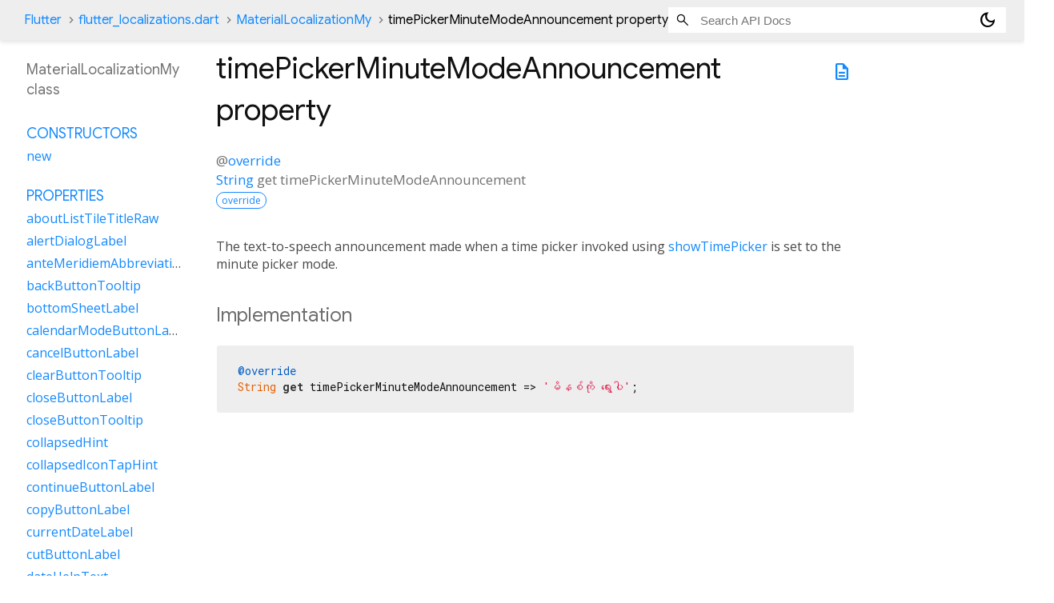

--- FILE ---
content_type: text/html; charset=utf-8
request_url: https://api.flutter.dev/flutter/flutter_localizations/MaterialLocalizationMy-class-sidebar.html
body_size: 1543
content:
<ol>

      <li class="section-title"><a href="flutter_localizations/MaterialLocalizationMy-class.html#constructors">Constructors</a></li>
        <li><a href="flutter_localizations/MaterialLocalizationMy/MaterialLocalizationMy.html">new</a></li>


    
        <li class="section-title">
          <a href="flutter_localizations/MaterialLocalizationMy-class.html#instance-properties">Properties</a>
        </li>
          
<li>
  <a href="flutter_localizations/MaterialLocalizationMy/aboutListTileTitleRaw.html">aboutListTileTitleRaw</a>
</li>
          
<li>
  <a href="flutter_localizations/MaterialLocalizationMy/alertDialogLabel.html">alertDialogLabel</a>
</li>
          
<li>
  <a href="flutter_localizations/MaterialLocalizationMy/anteMeridiemAbbreviation.html">anteMeridiemAbbreviation</a>
</li>
          
<li>
  <a href="flutter_localizations/MaterialLocalizationMy/backButtonTooltip.html">backButtonTooltip</a>
</li>
          
<li>
  <a href="flutter_localizations/MaterialLocalizationMy/bottomSheetLabel.html">bottomSheetLabel</a>
</li>
          
<li>
  <a href="flutter_localizations/MaterialLocalizationMy/calendarModeButtonLabel.html">calendarModeButtonLabel</a>
</li>
          
<li>
  <a href="flutter_localizations/MaterialLocalizationMy/cancelButtonLabel.html">cancelButtonLabel</a>
</li>
          
<li>
  <a href="flutter_localizations/MaterialLocalizationMy/clearButtonTooltip.html">clearButtonTooltip</a>
</li>
          
<li>
  <a href="flutter_localizations/MaterialLocalizationMy/closeButtonLabel.html">closeButtonLabel</a>
</li>
          
<li>
  <a href="flutter_localizations/MaterialLocalizationMy/closeButtonTooltip.html">closeButtonTooltip</a>
</li>
          
<li>
  <a href="flutter_localizations/MaterialLocalizationMy/collapsedHint.html">collapsedHint</a>
</li>
          
<li>
  <a href="flutter_localizations/MaterialLocalizationMy/collapsedIconTapHint.html">collapsedIconTapHint</a>
</li>
          
<li>
  <a href="flutter_localizations/MaterialLocalizationMy/continueButtonLabel.html">continueButtonLabel</a>
</li>
          
<li>
  <a href="flutter_localizations/MaterialLocalizationMy/copyButtonLabel.html">copyButtonLabel</a>
</li>
          
<li>
  <a href="flutter_localizations/MaterialLocalizationMy/currentDateLabel.html">currentDateLabel</a>
</li>
          
<li>
  <a href="flutter_localizations/MaterialLocalizationMy/cutButtonLabel.html">cutButtonLabel</a>
</li>
          
<li>
  <a href="flutter_localizations/MaterialLocalizationMy/dateHelpText.html">dateHelpText</a>
</li>
          
<li>
  <a href="flutter_localizations/MaterialLocalizationMy/dateInputLabel.html">dateInputLabel</a>
</li>
          
<li>
  <a href="flutter_localizations/MaterialLocalizationMy/dateOutOfRangeLabel.html">dateOutOfRangeLabel</a>
</li>
          
<li>
  <a href="flutter_localizations/MaterialLocalizationMy/datePickerHelpText.html">datePickerHelpText</a>
</li>
          
<li>
  <a href="flutter_localizations/MaterialLocalizationMy/dateRangeEndDateSemanticLabelRaw.html">dateRangeEndDateSemanticLabelRaw</a>
</li>
          
<li>
  <a href="flutter_localizations/MaterialLocalizationMy/dateRangeEndLabel.html">dateRangeEndLabel</a>
</li>
          
<li>
  <a href="flutter_localizations/MaterialLocalizationMy/dateRangePickerHelpText.html">dateRangePickerHelpText</a>
</li>
          
<li>
  <a href="flutter_localizations/MaterialLocalizationMy/dateRangeStartDateSemanticLabelRaw.html">dateRangeStartDateSemanticLabelRaw</a>
</li>
          
<li>
  <a href="flutter_localizations/MaterialLocalizationMy/dateRangeStartLabel.html">dateRangeStartLabel</a>
</li>
          
<li>
  <a href="flutter_localizations/MaterialLocalizationMy/dateSeparator.html">dateSeparator</a>
</li>
          
<li>
  <a href="flutter_localizations/MaterialLocalizationMy/deleteButtonTooltip.html">deleteButtonTooltip</a>
</li>
          
<li>
  <a href="flutter_localizations/MaterialLocalizationMy/dialModeButtonLabel.html">dialModeButtonLabel</a>
</li>
          
<li>
  <a href="flutter_localizations/MaterialLocalizationMy/dialogLabel.html">dialogLabel</a>
</li>
          
<li>
  <a href="flutter_localizations/MaterialLocalizationMy/drawerLabel.html">drawerLabel</a>
</li>
          
<li>
  <a href="flutter_localizations/MaterialLocalizationMy/expandedHint.html">expandedHint</a>
</li>
          
<li>
  <a href="flutter_localizations/MaterialLocalizationMy/expandedIconTapHint.html">expandedIconTapHint</a>
</li>
          
<li>
  <a href="flutter_localizations/MaterialLocalizationMy/expansionTileCollapsedHint.html">expansionTileCollapsedHint</a>
</li>
          
<li>
  <a href="flutter_localizations/MaterialLocalizationMy/expansionTileCollapsedTapHint.html">expansionTileCollapsedTapHint</a>
</li>
          
<li>
  <a href="flutter_localizations/MaterialLocalizationMy/expansionTileExpandedHint.html">expansionTileExpandedHint</a>
</li>
          
<li>
  <a href="flutter_localizations/MaterialLocalizationMy/expansionTileExpandedTapHint.html">expansionTileExpandedTapHint</a>
</li>
          
<li class="inherited">
  <a href="flutter_localizations/GlobalMaterialLocalizations/firstDayOfWeekIndex.html">firstDayOfWeekIndex</a>
</li>
          
<li>
  <a href="flutter_localizations/MaterialLocalizationMy/firstPageTooltip.html">firstPageTooltip</a>
</li>
          
<li class="inherited">
  <a href="dart-core/Object/hashCode.html">hashCode</a>
</li>
          
<li>
  <a href="flutter_localizations/MaterialLocalizationMy/hideAccountsLabel.html">hideAccountsLabel</a>
</li>
          
<li>
  <a href="flutter_localizations/MaterialLocalizationMy/inputDateModeButtonLabel.html">inputDateModeButtonLabel</a>
</li>
          
<li>
  <a href="flutter_localizations/MaterialLocalizationMy/inputTimeModeButtonLabel.html">inputTimeModeButtonLabel</a>
</li>
          
<li>
  <a href="flutter_localizations/MaterialLocalizationMy/invalidDateFormatLabel.html">invalidDateFormatLabel</a>
</li>
          
<li>
  <a href="flutter_localizations/MaterialLocalizationMy/invalidDateRangeLabel.html">invalidDateRangeLabel</a>
</li>
          
<li>
  <a href="flutter_localizations/MaterialLocalizationMy/invalidTimeLabel.html">invalidTimeLabel</a>
</li>
          
<li>
  <a href="flutter_localizations/MaterialLocalizationMy/keyboardKeyAlt.html">keyboardKeyAlt</a>
</li>
          
<li>
  <a href="flutter_localizations/MaterialLocalizationMy/keyboardKeyAltGraph.html">keyboardKeyAltGraph</a>
</li>
          
<li>
  <a href="flutter_localizations/MaterialLocalizationMy/keyboardKeyBackspace.html">keyboardKeyBackspace</a>
</li>
          
<li>
  <a href="flutter_localizations/MaterialLocalizationMy/keyboardKeyCapsLock.html">keyboardKeyCapsLock</a>
</li>
          
<li>
  <a href="flutter_localizations/MaterialLocalizationMy/keyboardKeyChannelDown.html">keyboardKeyChannelDown</a>
</li>
          
<li>
  <a href="flutter_localizations/MaterialLocalizationMy/keyboardKeyChannelUp.html">keyboardKeyChannelUp</a>
</li>
          
<li>
  <a href="flutter_localizations/MaterialLocalizationMy/keyboardKeyControl.html">keyboardKeyControl</a>
</li>
          
<li>
  <a href="flutter_localizations/MaterialLocalizationMy/keyboardKeyDelete.html">keyboardKeyDelete</a>
</li>
          
<li>
  <a href="flutter_localizations/MaterialLocalizationMy/keyboardKeyEject.html">keyboardKeyEject</a>
</li>
          
<li>
  <a href="flutter_localizations/MaterialLocalizationMy/keyboardKeyEnd.html">keyboardKeyEnd</a>
</li>
          
<li>
  <a href="flutter_localizations/MaterialLocalizationMy/keyboardKeyEscape.html">keyboardKeyEscape</a>
</li>
          
<li>
  <a href="flutter_localizations/MaterialLocalizationMy/keyboardKeyFn.html">keyboardKeyFn</a>
</li>
          
<li>
  <a href="flutter_localizations/MaterialLocalizationMy/keyboardKeyHome.html">keyboardKeyHome</a>
</li>
          
<li>
  <a href="flutter_localizations/MaterialLocalizationMy/keyboardKeyInsert.html">keyboardKeyInsert</a>
</li>
          
<li>
  <a href="flutter_localizations/MaterialLocalizationMy/keyboardKeyMeta.html">keyboardKeyMeta</a>
</li>
          
<li>
  <a href="flutter_localizations/MaterialLocalizationMy/keyboardKeyMetaMacOs.html">keyboardKeyMetaMacOs</a>
</li>
          
<li>
  <a href="flutter_localizations/MaterialLocalizationMy/keyboardKeyMetaWindows.html">keyboardKeyMetaWindows</a>
</li>
          
<li>
  <a href="flutter_localizations/MaterialLocalizationMy/keyboardKeyNumLock.html">keyboardKeyNumLock</a>
</li>
          
<li>
  <a href="flutter_localizations/MaterialLocalizationMy/keyboardKeyNumpad0.html">keyboardKeyNumpad0</a>
</li>
          
<li>
  <a href="flutter_localizations/MaterialLocalizationMy/keyboardKeyNumpad1.html">keyboardKeyNumpad1</a>
</li>
          
<li>
  <a href="flutter_localizations/MaterialLocalizationMy/keyboardKeyNumpad2.html">keyboardKeyNumpad2</a>
</li>
          
<li>
  <a href="flutter_localizations/MaterialLocalizationMy/keyboardKeyNumpad3.html">keyboardKeyNumpad3</a>
</li>
          
<li>
  <a href="flutter_localizations/MaterialLocalizationMy/keyboardKeyNumpad4.html">keyboardKeyNumpad4</a>
</li>
          
<li>
  <a href="flutter_localizations/MaterialLocalizationMy/keyboardKeyNumpad5.html">keyboardKeyNumpad5</a>
</li>
          
<li>
  <a href="flutter_localizations/MaterialLocalizationMy/keyboardKeyNumpad6.html">keyboardKeyNumpad6</a>
</li>
          
<li>
  <a href="flutter_localizations/MaterialLocalizationMy/keyboardKeyNumpad7.html">keyboardKeyNumpad7</a>
</li>
          
<li>
  <a href="flutter_localizations/MaterialLocalizationMy/keyboardKeyNumpad8.html">keyboardKeyNumpad8</a>
</li>
          
<li>
  <a href="flutter_localizations/MaterialLocalizationMy/keyboardKeyNumpad9.html">keyboardKeyNumpad9</a>
</li>
          
<li>
  <a href="flutter_localizations/MaterialLocalizationMy/keyboardKeyNumpadAdd.html">keyboardKeyNumpadAdd</a>
</li>
          
<li>
  <a href="flutter_localizations/MaterialLocalizationMy/keyboardKeyNumpadComma.html">keyboardKeyNumpadComma</a>
</li>
          
<li>
  <a href="flutter_localizations/MaterialLocalizationMy/keyboardKeyNumpadDecimal.html">keyboardKeyNumpadDecimal</a>
</li>
          
<li>
  <a href="flutter_localizations/MaterialLocalizationMy/keyboardKeyNumpadDivide.html">keyboardKeyNumpadDivide</a>
</li>
          
<li>
  <a href="flutter_localizations/MaterialLocalizationMy/keyboardKeyNumpadEnter.html">keyboardKeyNumpadEnter</a>
</li>
          
<li>
  <a href="flutter_localizations/MaterialLocalizationMy/keyboardKeyNumpadEqual.html">keyboardKeyNumpadEqual</a>
</li>
          
<li>
  <a href="flutter_localizations/MaterialLocalizationMy/keyboardKeyNumpadMultiply.html">keyboardKeyNumpadMultiply</a>
</li>
          
<li>
  <a href="flutter_localizations/MaterialLocalizationMy/keyboardKeyNumpadParenLeft.html">keyboardKeyNumpadParenLeft</a>
</li>
          
<li>
  <a href="flutter_localizations/MaterialLocalizationMy/keyboardKeyNumpadParenRight.html">keyboardKeyNumpadParenRight</a>
</li>
          
<li>
  <a href="flutter_localizations/MaterialLocalizationMy/keyboardKeyNumpadSubtract.html">keyboardKeyNumpadSubtract</a>
</li>
          
<li>
  <a href="flutter_localizations/MaterialLocalizationMy/keyboardKeyPageDown.html">keyboardKeyPageDown</a>
</li>
          
<li>
  <a href="flutter_localizations/MaterialLocalizationMy/keyboardKeyPageUp.html">keyboardKeyPageUp</a>
</li>
          
<li>
  <a href="flutter_localizations/MaterialLocalizationMy/keyboardKeyPower.html">keyboardKeyPower</a>
</li>
          
<li>
  <a href="flutter_localizations/MaterialLocalizationMy/keyboardKeyPowerOff.html">keyboardKeyPowerOff</a>
</li>
          
<li>
  <a href="flutter_localizations/MaterialLocalizationMy/keyboardKeyPrintScreen.html">keyboardKeyPrintScreen</a>
</li>
          
<li>
  <a href="flutter_localizations/MaterialLocalizationMy/keyboardKeyScrollLock.html">keyboardKeyScrollLock</a>
</li>
          
<li>
  <a href="flutter_localizations/MaterialLocalizationMy/keyboardKeySelect.html">keyboardKeySelect</a>
</li>
          
<li>
  <a href="flutter_localizations/MaterialLocalizationMy/keyboardKeyShift.html">keyboardKeyShift</a>
</li>
          
<li>
  <a href="flutter_localizations/MaterialLocalizationMy/keyboardKeySpace.html">keyboardKeySpace</a>
</li>
          
<li>
  <a href="flutter_localizations/MaterialLocalizationMy/lastPageTooltip.html">lastPageTooltip</a>
</li>
          
<li>
  <a href="flutter_localizations/MaterialLocalizationMy/licensesPackageDetailTextFew.html">licensesPackageDetailTextFew</a>
</li>
          
<li>
  <a href="flutter_localizations/MaterialLocalizationMy/licensesPackageDetailTextMany.html">licensesPackageDetailTextMany</a>
</li>
          
<li>
  <a href="flutter_localizations/MaterialLocalizationMy/licensesPackageDetailTextOne.html">licensesPackageDetailTextOne</a>
</li>
          
<li>
  <a href="flutter_localizations/MaterialLocalizationMy/licensesPackageDetailTextOther.html">licensesPackageDetailTextOther</a>
</li>
          
<li>
  <a href="flutter_localizations/MaterialLocalizationMy/licensesPackageDetailTextTwo.html">licensesPackageDetailTextTwo</a>
</li>
          
<li>
  <a href="flutter_localizations/MaterialLocalizationMy/licensesPackageDetailTextZero.html">licensesPackageDetailTextZero</a>
</li>
          
<li>
  <a href="flutter_localizations/MaterialLocalizationMy/licensesPageTitle.html">licensesPageTitle</a>
</li>
          
<li>
  <a href="flutter_localizations/MaterialLocalizationMy/lookUpButtonLabel.html">lookUpButtonLabel</a>
</li>
          
<li>
  <a href="flutter_localizations/MaterialLocalizationMy/menuBarMenuLabel.html">menuBarMenuLabel</a>
</li>
          
<li>
  <a href="flutter_localizations/MaterialLocalizationMy/menuDismissLabel.html">menuDismissLabel</a>
</li>
          
<li>
  <a href="flutter_localizations/MaterialLocalizationMy/modalBarrierDismissLabel.html">modalBarrierDismissLabel</a>
</li>
          
<li>
  <a href="flutter_localizations/MaterialLocalizationMy/moreButtonTooltip.html">moreButtonTooltip</a>
</li>
          
<li class="inherited">
  <a href="flutter_localizations/GlobalMaterialLocalizations/narrowWeekdays.html">narrowWeekdays</a>
</li>
          
<li>
  <a href="flutter_localizations/MaterialLocalizationMy/nextMonthTooltip.html">nextMonthTooltip</a>
</li>
          
<li>
  <a href="flutter_localizations/MaterialLocalizationMy/nextPageTooltip.html">nextPageTooltip</a>
</li>
          
<li>
  <a href="flutter_localizations/MaterialLocalizationMy/okButtonLabel.html">okButtonLabel</a>
</li>
          
<li>
  <a href="flutter_localizations/MaterialLocalizationMy/openAppDrawerTooltip.html">openAppDrawerTooltip</a>
</li>
          
<li>
  <a href="flutter_localizations/MaterialLocalizationMy/pageRowsInfoTitleApproximateRaw.html">pageRowsInfoTitleApproximateRaw</a>
</li>
          
<li>
  <a href="flutter_localizations/MaterialLocalizationMy/pageRowsInfoTitleRaw.html">pageRowsInfoTitleRaw</a>
</li>
          
<li>
  <a href="flutter_localizations/MaterialLocalizationMy/pasteButtonLabel.html">pasteButtonLabel</a>
</li>
          
<li>
  <a href="flutter_localizations/MaterialLocalizationMy/popupMenuLabel.html">popupMenuLabel</a>
</li>
          
<li>
  <a href="flutter_localizations/MaterialLocalizationMy/postMeridiemAbbreviation.html">postMeridiemAbbreviation</a>
</li>
          
<li>
  <a href="flutter_localizations/MaterialLocalizationMy/previousMonthTooltip.html">previousMonthTooltip</a>
</li>
          
<li>
  <a href="flutter_localizations/MaterialLocalizationMy/previousPageTooltip.html">previousPageTooltip</a>
</li>
          
<li>
  <a href="flutter_localizations/MaterialLocalizationMy/refreshIndicatorSemanticLabel.html">refreshIndicatorSemanticLabel</a>
</li>
          
<li>
  <a href="flutter_localizations/MaterialLocalizationMy/remainingTextFieldCharacterCountFew.html">remainingTextFieldCharacterCountFew</a>
</li>
          
<li>
  <a href="flutter_localizations/MaterialLocalizationMy/remainingTextFieldCharacterCountMany.html">remainingTextFieldCharacterCountMany</a>
</li>
          
<li>
  <a href="flutter_localizations/MaterialLocalizationMy/remainingTextFieldCharacterCountOne.html">remainingTextFieldCharacterCountOne</a>
</li>
          
<li>
  <a href="flutter_localizations/MaterialLocalizationMy/remainingTextFieldCharacterCountOther.html">remainingTextFieldCharacterCountOther</a>
</li>
          
<li>
  <a href="flutter_localizations/MaterialLocalizationMy/remainingTextFieldCharacterCountTwo.html">remainingTextFieldCharacterCountTwo</a>
</li>
          
<li>
  <a href="flutter_localizations/MaterialLocalizationMy/remainingTextFieldCharacterCountZero.html">remainingTextFieldCharacterCountZero</a>
</li>
          
<li>
  <a href="flutter_localizations/MaterialLocalizationMy/reorderItemDown.html">reorderItemDown</a>
</li>
          
<li>
  <a href="flutter_localizations/MaterialLocalizationMy/reorderItemLeft.html">reorderItemLeft</a>
</li>
          
<li>
  <a href="flutter_localizations/MaterialLocalizationMy/reorderItemRight.html">reorderItemRight</a>
</li>
          
<li>
  <a href="flutter_localizations/MaterialLocalizationMy/reorderItemToEnd.html">reorderItemToEnd</a>
</li>
          
<li>
  <a href="flutter_localizations/MaterialLocalizationMy/reorderItemToStart.html">reorderItemToStart</a>
</li>
          
<li>
  <a href="flutter_localizations/MaterialLocalizationMy/reorderItemUp.html">reorderItemUp</a>
</li>
          
<li>
  <a href="flutter_localizations/MaterialLocalizationMy/rowsPerPageTitle.html">rowsPerPageTitle</a>
</li>
          
<li class="inherited">
  <a href="dart-core/Object/runtimeType.html">runtimeType</a>
</li>
          
<li>
  <a href="flutter_localizations/MaterialLocalizationMy/saveButtonLabel.html">saveButtonLabel</a>
</li>
          
<li>
  <a href="flutter_localizations/MaterialLocalizationMy/scanTextButtonLabel.html">scanTextButtonLabel</a>
</li>
          
<li>
  <a href="flutter_localizations/MaterialLocalizationMy/scrimLabel.html">scrimLabel</a>
</li>
          
<li>
  <a href="flutter_localizations/MaterialLocalizationMy/scrimOnTapHintRaw.html">scrimOnTapHintRaw</a>
</li>
          
<li>
  <a href="flutter_localizations/MaterialLocalizationMy/scriptCategory.html">scriptCategory</a>
</li>
          
<li>
  <a href="flutter_localizations/MaterialLocalizationMy/searchFieldLabel.html">searchFieldLabel</a>
</li>
          
<li>
  <a href="flutter_localizations/MaterialLocalizationMy/searchWebButtonLabel.html">searchWebButtonLabel</a>
</li>
          
<li>
  <a href="flutter_localizations/MaterialLocalizationMy/selectAllButtonLabel.html">selectAllButtonLabel</a>
</li>
          
<li>
  <a href="flutter_localizations/MaterialLocalizationMy/selectedDateLabel.html">selectedDateLabel</a>
</li>
          
<li>
  <a href="flutter_localizations/MaterialLocalizationMy/selectedRowCountTitleFew.html">selectedRowCountTitleFew</a>
</li>
          
<li>
  <a href="flutter_localizations/MaterialLocalizationMy/selectedRowCountTitleMany.html">selectedRowCountTitleMany</a>
</li>
          
<li>
  <a href="flutter_localizations/MaterialLocalizationMy/selectedRowCountTitleOne.html">selectedRowCountTitleOne</a>
</li>
          
<li>
  <a href="flutter_localizations/MaterialLocalizationMy/selectedRowCountTitleOther.html">selectedRowCountTitleOther</a>
</li>
          
<li>
  <a href="flutter_localizations/MaterialLocalizationMy/selectedRowCountTitleTwo.html">selectedRowCountTitleTwo</a>
</li>
          
<li>
  <a href="flutter_localizations/MaterialLocalizationMy/selectedRowCountTitleZero.html">selectedRowCountTitleZero</a>
</li>
          
<li>
  <a href="flutter_localizations/MaterialLocalizationMy/selectYearSemanticsLabel.html">selectYearSemanticsLabel</a>
</li>
          
<li>
  <a href="flutter_localizations/MaterialLocalizationMy/shareButtonLabel.html">shareButtonLabel</a>
</li>
          
<li>
  <a href="flutter_localizations/MaterialLocalizationMy/showAccountsLabel.html">showAccountsLabel</a>
</li>
          
<li>
  <a href="flutter_localizations/MaterialLocalizationMy/showMenuTooltip.html">showMenuTooltip</a>
</li>
          
<li>
  <a href="flutter_localizations/MaterialLocalizationMy/signedInLabel.html">signedInLabel</a>
</li>
          
<li>
  <a href="flutter_localizations/MaterialLocalizationMy/tabLabelRaw.html">tabLabelRaw</a>
</li>
          
<li>
  <a href="flutter_localizations/MaterialLocalizationMy/timeOfDayFormatRaw.html">timeOfDayFormatRaw</a>
</li>
          
<li>
  <a href="flutter_localizations/MaterialLocalizationMy/timePickerDialHelpText.html">timePickerDialHelpText</a>
</li>
          
<li>
  <a href="flutter_localizations/MaterialLocalizationMy/timePickerHourLabel.html">timePickerHourLabel</a>
</li>
          
<li>
  <a href="flutter_localizations/MaterialLocalizationMy/timePickerHourModeAnnouncement.html">timePickerHourModeAnnouncement</a>
</li>
          
<li>
  <a href="flutter_localizations/MaterialLocalizationMy/timePickerInputHelpText.html">timePickerInputHelpText</a>
</li>
          
<li>
  <a href="flutter_localizations/MaterialLocalizationMy/timePickerMinuteLabel.html">timePickerMinuteLabel</a>
</li>
          
<li>
  <a href="flutter_localizations/MaterialLocalizationMy/timePickerMinuteModeAnnouncement.html">timePickerMinuteModeAnnouncement</a>
</li>
          
<li>
  <a href="flutter_localizations/MaterialLocalizationMy/unspecifiedDate.html">unspecifiedDate</a>
</li>
          
<li>
  <a href="flutter_localizations/MaterialLocalizationMy/unspecifiedDateRange.html">unspecifiedDateRange</a>
</li>
          
<li>
  <a href="flutter_localizations/MaterialLocalizationMy/viewLicensesButtonLabel.html">viewLicensesButtonLabel</a>
</li>

        <li class="section-title inherited"><a href="flutter_localizations/MaterialLocalizationMy-class.html#instance-methods">Methods</a></li>
          
<li class="inherited">
  <a href="flutter_localizations/GlobalMaterialLocalizations/aboutListTileTitle.html">aboutListTileTitle</a>
</li>
          
<li class="inherited">
  <a href="flutter_localizations/GlobalMaterialLocalizations/dateRangeEndDateSemanticLabel.html">dateRangeEndDateSemanticLabel</a>
</li>
          
<li class="inherited">
  <a href="flutter_localizations/GlobalMaterialLocalizations/dateRangeStartDateSemanticLabel.html">dateRangeStartDateSemanticLabel</a>
</li>
          
<li class="inherited">
  <a href="flutter_localizations/GlobalMaterialLocalizations/formatCompactDate.html">formatCompactDate</a>
</li>
          
<li class="inherited">
  <a href="flutter_localizations/GlobalMaterialLocalizations/formatDecimal.html">formatDecimal</a>
</li>
          
<li class="inherited">
  <a href="flutter_localizations/GlobalMaterialLocalizations/formatFullDate.html">formatFullDate</a>
</li>
          
<li class="inherited">
  <a href="flutter_localizations/GlobalMaterialLocalizations/formatHour.html">formatHour</a>
</li>
          
<li class="inherited">
  <a href="flutter_localizations/GlobalMaterialLocalizations/formatMediumDate.html">formatMediumDate</a>
</li>
          
<li class="inherited">
  <a href="flutter_localizations/GlobalMaterialLocalizations/formatMinute.html">formatMinute</a>
</li>
          
<li class="inherited">
  <a href="flutter_localizations/GlobalMaterialLocalizations/formatMonthYear.html">formatMonthYear</a>
</li>
          
<li class="inherited">
  <a href="flutter_localizations/GlobalMaterialLocalizations/formatShortDate.html">formatShortDate</a>
</li>
          
<li class="inherited">
  <a href="flutter_localizations/GlobalMaterialLocalizations/formatShortMonthDay.html">formatShortMonthDay</a>
</li>
          
<li class="inherited">
  <a href="flutter_localizations/GlobalMaterialLocalizations/formatTimeOfDay.html">formatTimeOfDay</a>
</li>
          
<li class="inherited">
  <a href="flutter_localizations/GlobalMaterialLocalizations/formatYear.html">formatYear</a>
</li>
          
<li class="inherited">
  <a href="flutter_localizations/GlobalMaterialLocalizations/licensesPackageDetailText.html">licensesPackageDetailText</a>
</li>
          
<li class="inherited">
  <a href="dart-core/Object/noSuchMethod.html">noSuchMethod</a>
</li>
          
<li class="inherited">
  <a href="flutter_localizations/GlobalMaterialLocalizations/pageRowsInfoTitle.html">pageRowsInfoTitle</a>
</li>
          
<li class="inherited">
  <a href="flutter_localizations/GlobalMaterialLocalizations/parseCompactDate.html">parseCompactDate</a>
</li>
          
<li class="inherited">
  <a href="flutter_localizations/GlobalMaterialLocalizations/remainingTextFieldCharacterCount.html">remainingTextFieldCharacterCount</a>
</li>
          
<li class="inherited">
  <a href="flutter_localizations/GlobalMaterialLocalizations/scrimOnTapHint.html">scrimOnTapHint</a>
</li>
          
<li class="inherited">
  <a href="flutter_localizations/GlobalMaterialLocalizations/selectedRowCountTitle.html">selectedRowCountTitle</a>
</li>
          
<li class="inherited">
  <a href="flutter_localizations/GlobalMaterialLocalizations/tabLabel.html">tabLabel</a>
</li>
          
<li class="inherited">
  <a href="flutter_localizations/GlobalMaterialLocalizations/timeOfDayFormat.html">timeOfDayFormat</a>
</li>
          
<li class="inherited">
  <a href="dart-core/Object/toString.html">toString</a>
</li>

        <li class="section-title inherited"><a href="flutter_localizations/MaterialLocalizationMy-class.html#operators">Operators</a></li>
          
<li class="inherited">
  <a href="dart-core/Object/operator_equals.html">operator ==</a>
</li>

    

    


</ol>
